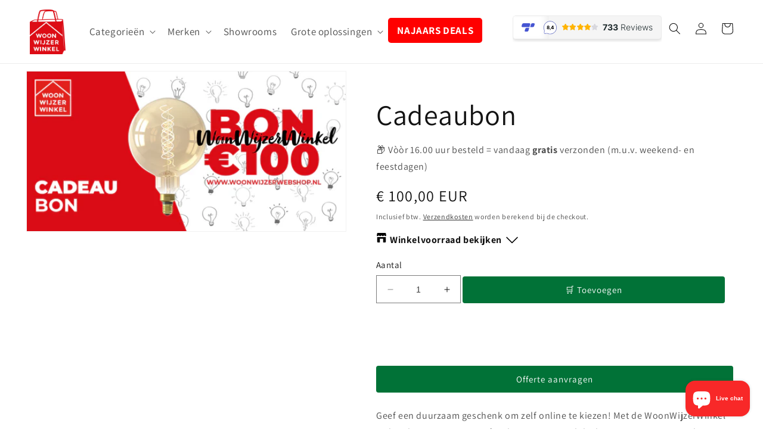

--- FILE ---
content_type: text/javascript
request_url: https://cdn.shopify.com/extensions/019be161-3f1a-74f4-8ee1-1259a3f10fbc/inventory-info-theme-exrtensions-181/assets/133.e9caa217ec0fa7aca499.chunk.js
body_size: 3176
content:
/*! For license information please see 133.e9caa217ec0fa7aca499.chunk.js.LICENSE.txt */
"use strict";(self.webpackChunkinventory_info_ui=self.webpackChunkinventory_info_ui||[]).push([[133],{7133:(n,t,o)=>{o.r(t),o.d(t,{default:()=>_});var e=o(2459),r=o(353),i=o(4404),a=o(5058),c=o(9746),u=o(7567),l=o(9709),s=o(4068),f=o(3339),p=o(1945),y=o(2464),g=o(4085),v=o(6380);function d(n){return d="function"==typeof Symbol&&"symbol"==typeof Symbol.iterator?function(n){return typeof n}:function(n){return n&&"function"==typeof Symbol&&n.constructor===Symbol&&n!==Symbol.prototype?"symbol":typeof n},d(n)}function h(){var n,t,o="function"==typeof Symbol?Symbol:{},e=o.iterator||"@@iterator",r=o.toStringTag||"@@toStringTag";function i(o,e,r,i){var u=e&&e.prototype instanceof c?e:c,l=Object.create(u.prototype);return m(l,"_invoke",function(o,e,r){var i,c,u,l=0,s=r||[],f=!1,p={p:0,n:0,v:n,a:y,f:y.bind(n,4),d:function(t,o){return i=t,c=0,u=n,p.n=o,a}};function y(o,e){for(c=o,u=e,t=0;!f&&l&&!r&&t<s.length;t++){var r,i=s[t],y=p.p,g=i[2];o>3?(r=g===e)&&(u=i[(c=i[4])?5:(c=3,3)],i[4]=i[5]=n):i[0]<=y&&((r=o<2&&y<i[1])?(c=0,p.v=e,p.n=i[1]):y<g&&(r=o<3||i[0]>e||e>g)&&(i[4]=o,i[5]=e,p.n=g,c=0))}if(r||o>1)return a;throw f=!0,e}return function(r,s,g){if(l>1)throw TypeError("Generator is already running");for(f&&1===s&&y(s,g),c=s,u=g;(t=c<2?n:u)||!f;){i||(c?c<3?(c>1&&(p.n=-1),y(c,u)):p.n=u:p.v=u);try{if(l=2,i){if(c||(r="next"),t=i[r]){if(!(t=t.call(i,u)))throw TypeError("iterator result is not an object");if(!t.done)return t;u=t.value,c<2&&(c=0)}else 1===c&&(t=i.return)&&t.call(i),c<2&&(u=TypeError("The iterator does not provide a '"+r+"' method"),c=1);i=n}else if((t=(f=p.n<0)?u:o.call(e,p))!==a)break}catch(t){i=n,c=1,u=t}finally{l=1}}return{value:t,done:f}}}(o,r,i),!0),l}var a={};function c(){}function u(){}function l(){}t=Object.getPrototypeOf;var s=[][e]?t(t([][e]())):(m(t={},e,function(){return this}),t),f=l.prototype=c.prototype=Object.create(s);function p(n){return Object.setPrototypeOf?Object.setPrototypeOf(n,l):(n.__proto__=l,m(n,r,"GeneratorFunction")),n.prototype=Object.create(f),n}return u.prototype=l,m(f,"constructor",l),m(l,"constructor",u),u.displayName="GeneratorFunction",m(l,r,"GeneratorFunction"),m(f),m(f,r,"Generator"),m(f,e,function(){return this}),m(f,"toString",function(){return"[object Generator]"}),(h=function(){return{w:i,m:p}})()}function m(n,t,o,e){var r=Object.defineProperty;try{r({},"",{})}catch(n){r=0}m=function(n,t,o,e){function i(t,o){m(n,t,function(n){return this._invoke(t,o,n)})}t?r?r(n,t,{value:o,enumerable:!e,configurable:!e,writable:!e}):n[t]=o:(i("next",0),i("throw",1),i("return",2))},m(n,t,o,e)}function b(n,t){var o=Object.keys(n);if(Object.getOwnPropertySymbols){var e=Object.getOwnPropertySymbols(n);t&&(e=e.filter(function(t){return Object.getOwnPropertyDescriptor(n,t).enumerable})),o.push.apply(o,e)}return o}function w(n){for(var t=1;t<arguments.length;t++){var o=null!=arguments[t]?arguments[t]:{};t%2?b(Object(o),!0).forEach(function(t){O(n,t,o[t])}):Object.getOwnPropertyDescriptors?Object.defineProperties(n,Object.getOwnPropertyDescriptors(o)):b(Object(o)).forEach(function(t){Object.defineProperty(n,t,Object.getOwnPropertyDescriptor(o,t))})}return n}function O(n,t,o){return(t=function(n){var t=function(n){if("object"!=d(n)||!n)return n;var t=n[Symbol.toPrimitive];if(void 0!==t){var o=t.call(n,"string");if("object"!=d(o))return o;throw new TypeError("@@toPrimitive must return a primitive value.")}return String(n)}(n);return"symbol"==d(t)?t:t+""}(t))in n?Object.defineProperty(n,t,{value:o,enumerable:!0,configurable:!0,writable:!0}):n[t]=o,n}function j(n,t,o,e,r,i,a){try{var c=n[i](a),u=c.value}catch(n){return void o(n)}c.done?t(u):Promise.resolve(u).then(e,r)}function S(n){return function(){var t=this,o=arguments;return new Promise(function(e,r){var i=n.apply(t,o);function a(n){j(i,e,r,a,c,"next",n)}function c(n){j(i,e,r,a,c,"throw",n)}a(void 0)})}}function L(n,t){(null==t||t>n.length)&&(t=n.length);for(var o=0,e=Array(t);o<t;o++)e[o]=n[o];return e}var P="multi-location-inv-geo-place",E="multi-location-inv-customer-lat-lng";function _(){var n,t,o,e=(0,i.NT)(f.A),a=e.settings,c=e.shopLocale,u=e.inventoryLocations,d=e.variantLocations,m=e.shop,b=(n=(0,i.J0)({loading:!1,place:null,geoInventoryLocations:null,groupedLocations:null}),t=2,function(n){if(Array.isArray(n))return n}(n)||function(n,t){var o=null==n?null:"undefined"!=typeof Symbol&&n[Symbol.iterator]||n["@@iterator"];if(null!=o){var e,r,i,a,c=[],u=!0,l=!1;try{if(i=(o=o.call(n)).next,0===t){if(Object(o)!==o)return;u=!1}else for(;!(u=(e=i.call(o)).done)&&(c.push(e.value),c.length!==t);u=!0);}catch(n){l=!0,r=n}finally{try{if(!u&&null!=o.return&&(a=o.return(),Object(a)!==a))return}finally{if(l)throw r}}return c}}(n,t)||function(n,t){if(n){if("string"==typeof n)return L(n,t);var o={}.toString.call(n).slice(8,-1);return"Object"===o&&n.constructor&&(o=n.constructor.name),"Map"===o||"Set"===o?Array.from(n):"Arguments"===o||/^(?:Ui|I)nt(?:8|16|32)(?:Clamped)?Array$/.test(o)?L(n,t):void 0}}(n,t)||function(){throw new TypeError("Invalid attempt to destructure non-iterable instance.\nIn order to be iterable, non-array objects must have a [Symbol.iterator]() method.")}()),O=b[0],j=b[1],E=a.geo,_=(0,i.li)(null);function k(n){return G.apply(this,arguments)}function G(){return(G=S(h().m(function n(t){var o,e,r,i,c,l;return h().w(function(n){for(;;)switch(n.n){case 0:return o="function"==typeof t.geometry.location.lat,e={lat:o?t.geometry.location.lat():t.geometry.location.lat,lng:o?t.geometry.location.lng():t.geometry.location.lng},n.n=1,I(m,a,e);case 1:if(r=n.v,!(0,s.pF)(a)){n.n=3;break}return l=T(d,r),n.n=2,(0,v.E)(l,a);case 2:i=n.v,n.n=5;break;case 3:return n.n=4,A(u,r);case 4:c=n.v;case 5:j(function(n){return w(w({},n),{},{place:t,geoInventoryLocations:c,groupedLocations:i,loading:!1})});case 6:return n.a(2)}},n)}))).apply(this,arguments)}function R(){return(R=S(h().m(function n(t){return h().w(function(n){for(;;)switch(n.n){case 0:t.addListener("place_changed",function(){j(w(w({},O),{},{loading:!0}));var n=t.getPlace();n&&n.geometry&&n.geometry.location&&((0,l.A)(l.B.geoSearch),x(n),k(n))});case 1:return n.a(2)}},n)}))).apply(this,arguments)}function N(){return C.apply(this,arguments)}function C(){return(C=S(h().m(function n(){var t;return h().w(function(n){for(;;)switch(n.n){case 0:if(!E.showAll){n.n=3;break}if(!(0,s.pF)(a)){n.n=2;break}return n.n=1,(0,v.E)(d,a);case 1:t=n.v,j(function(n){return w(w({},n),{},{groupedLocations:t})}),n.n=3;break;case 2:j(function(n){return w(w({},n),{},{geoInventoryLocations:u})});case 3:return n.a(2)}},n)}))).apply(this,arguments)}function F(){var n=function(){if(window.sessionStorage){var n=window.sessionStorage.getItem(P);return n?JSON.parse(n):void 0}}();n?(j(function(n){return w(w({},n),{},{loading:!0})}),k(n)):E.showNearByCustomer?function(){return M.apply(this,arguments)}().then(function(n){if(n){var t={geometry:{location:n}};x(t),j(function(n){return w(w({},n),{},{loading:!0})}),k(t)}else N()}):N()}return(0,i.vJ)(function(){F()},[u]),(0,i.vJ)(function(){_.current&&((0,r.UV)("google-map-ref",function(){return window.google&&window.google.maps&&window.google.maps.places&&window.google.maps.places.Autocomplete},function(){var n={componentRestrictions:{country:window.Shopify.country},fields:["geometry"],strictBounds:!0};!function(n){R.apply(this,arguments)}(new google.maps.places.Autocomplete(_.current,n))}),F())},[]),(0,i.h)(i.FK,null,(0,i.h)("div",{class:"iia-geo"},(0,i.h)("input",{type:"text",ref:_,id:"iia-address-input",class:"iia-address-input",placeholder:D(E,c)}),O.loading&&(0,i.h)("div",{class:"iia-loading"},(0,i.h)("img",{src:"https://storefront.locationinventory.info/Spinner-White.gif"})),(o=null,O.geoInventoryLocations&&O.geoInventoryLocations.length>0?o=(0,i.h)("div",{class:"iia-geo-list"},(0,i.h)(y.A,{inventoryLocations:O.geoInventoryLocations})):O.groupedLocations&&O.groupedLocations.length>0&&(o=(0,i.h)("div",{class:"iia-geo-list"},(0,i.h)(g.A,{groupedLocations:O.groupedLocations}))),O.place&&!o?(0,i.h)("div",{class:"iia-not-found",style:{color:E.locationErrColor||"#ff0000"}},function(n,t){var o=n.locationErr||"No Locations found";return n.locationErr_locales&&Object.keys(n.locationErr_locales).length>0&&n.locationErr_locales[t]&&(o=n.locationErr_locales[t]),o}(E,c)):o)),(0,i.h)(p.A,{settings:a,shopLocale:c}))}function I(n,t,o){return k.apply(this,arguments)}function k(){return(k=S(h().m(function n(t,o,i){var u,l,s,f,p;return h().w(function(n){for(;;)switch(n.n){case 0:return n.n=1,(0,e.Vs)(t);case 1:return u=n.v,l=(0,a.Xj)(u.locations,o),s=(0,r.JE)(l,25),f=s.map(function(n){return new Promise(function(t){var o=n.map(function(n){var t="".concat(n.address2,"+")||0,o="".concat(n.province,"+")||0;return"".concat(n.address1,"+").concat(t).concat(n.city,"+").concat(n.zip,"+").concat(o).concat(n.country)}),e={origins:[i],destinations:o,unitSystem:"GB"===window.Shopify.country||"US"===window.Shopify.country?google.maps.UnitSystem.IMPERIAL:google.maps.UnitSystem.METRIC,travelMode:google.maps.TravelMode.DRIVING},a=(0,r.YZ)("".concat(o.join("|"),"-").concat(i.lat,"-").concat(i.lng)),u=(0,c.E)(a);u?t(u):(new google.maps.DistanceMatrixService).getDistanceMatrix(e).then(function(o){var e=o.rows[0].elements.map(function(t,o){return{status:t.status,location:Object.assign(n[o],{distance:t.distance})}}).filter(function(n){return"OK"===n.status}).map(function(n){return n.location});(0,c.P)(a,e),t(e)})})}),n.n=2,Promise.all(f);case 2:return G(p=n.v.flatMap(function(n){return n})),n.a(2,R(o.geo,p).slice(0,o.geo.maxLocations||10))}},n)}))).apply(this,arguments)}function A(n,t){for(var o=[],e=function(){var e=t[r],i=n.find(function(n){return n.location.id===e.id});i&&o.push(Object.assign(i,{location:e}))},r=0;r<t.length;r++)e();return o}function T(n,t){return n.map(function(n){for(var o=[],e=function(){var e=t[r],i=n.inventoryLocations.find(function(n){return n.location.id===e.id});i&&o.push(Object.assign(i,{location:e}))},r=0;r<t.length;r++)e();var i=Object.assign({},n);return i.inventoryLocations=o,i}).filter(function(n){return n.inventoryLocations.length>0})}function G(n){return n.sort(u.xG)}function R(n,t){var o;return n.searchRadius&&n.searchRadius.value&&n.searchRadius.unit?(o="km"===n.searchRadius.unit?1e3*n.searchRadius.value:1609.34*n.searchRadius.value,t.filter(function(n){return n.distance.value<=o})):t}function x(n){window.sessionStorage&&window.sessionStorage.setItem(P,JSON.stringify(n))}function M(){return(M=S(h().m(function n(){return h().w(function(n){for(;;)if(0===n.n)return n.a(2,new Promise(function(n){if(window.inventoryInfo.customer){var t=(0,c.E)(E);if(t)return void n(t);var o=new google.maps.Geocoder,e=window.inventoryInfo.customer,r="".concat(e.address1,"+").concat(e.address2||"").concat(e.city,"+").concat(e.zip,"+").concat(e.province,"+").concat(e.country);o.geocode({address:r}).then(function(t){var o=t.results;if(o&&o.length>0){var e=o[0].geometry,r=e.location.lat(),i=e.location.lng();if(r&&i){var a={lat:r,lng:i};(0,c.P)(E,a),n(a)}}})}else n()}))},n)}))).apply(this,arguments)}function D(n,t){var o=n.placeholder||"Enter an address";return n.placeholder_locales&&Object.keys(n.placeholder_locales).length>0&&n.placeholder_locales[t]&&(o=n.placeholder_locales[t]),o}}}]);
//# sourceMappingURL=133.e9caa217ec0fa7aca499.chunk.js.map